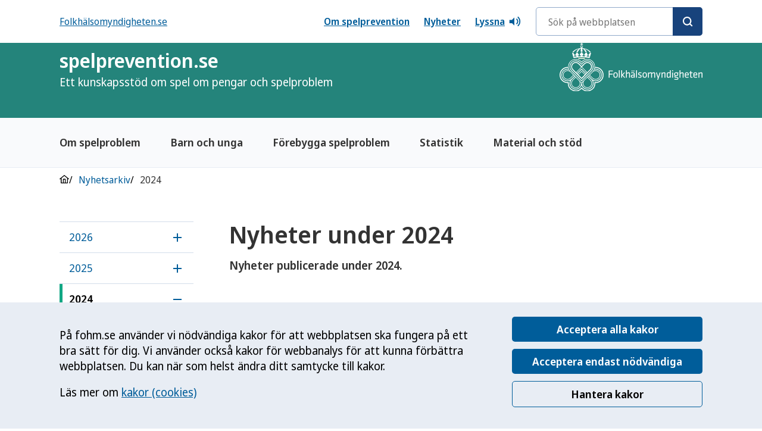

--- FILE ---
content_type: text/html; charset=utf-8
request_url: https://www.folkhalsomyndigheten.se/spelprevention/nyhetsarkiv/2024/
body_size: 10564
content:


<!DOCTYPE html>
<html lang="sv">
<head>
    <title>Nyheter under 2024 - spelprevention.se</title><meta charset="utf-8"/><meta name="viewport" content="width=device-width, initial-scale=1" />
<meta name="pageid" content="129635" />
<meta name="pagetype" content="NewsArchivePage" />
<meta name="description" content="Nyheter publicerade under 2024." />
<meta property="og:description" content="Nyheter publicerade under 2024." />
<meta property="og:pagetype" content="NewsArchivePage" />
<meta property="og:type" content="article" />
<meta property="og:url" content="https://www.folkhalsomyndigheten.se/spelprevention/nyhetsarkiv/2024/" />
<meta property="og:image" content="https://www.folkhalsomyndigheten.se/mainweb/dist/images/share.png" />
<meta name="google-site-verification" content="RuQQX1IUH0adoizeswjcNOpDYDk31OcYuLM5oNxNDPg" />
<link href="https://www.folkhalsomyndigheten.se/spelprevention/nyhetsarkiv/2024/" rel="canonical" />
    <link rel="stylesheet" href="/Mainweb/dist/main.BmdEv3LY.css" nonce="L0pIgTn1SS7shlS0tgow4ZCYbRt/v51dW8tc3XLEd0Q=" />
    <link rel="stylesheet" media="print" href="/Mainweb/dist/print.DsW7A0E3.css" nonce="L0pIgTn1SS7shlS0tgow4ZCYbRt/v51dW8tc3XLEd0Q=" />
    <script id="Cookiebot" src="https://consent.cookiebot.com/uc.js" data-culture="sv" data-cbid="68414d2b-7cf3-4a24-9f87-f21e661abd48" data-blockingmode="auto" nonce="L0pIgTn1SS7shlS0tgow4ZCYbRt/v51dW8tc3XLEd0Q="></script>
    
    <!-- RekAI -->
    
<script data-cookieconsent="statistics" data-useconsent="true" defer src="https://static.rekai.se/5bd63f3a.js" nonce="L0pIgTn1SS7shlS0tgow4ZCYbRt/v51dW8tc3XLEd0Q="></script>
<script data-cookieconsent="statistics" src="https://static.rekai.se/addon/v3/rekai_autocomplete.min.js" nonce="L0pIgTn1SS7shlS0tgow4ZCYbRt/v51dW8tc3XLEd0Q="></script>
 
    <!-- End RekAI -->

    <link rel="shortcut icon" href="/mainweb/dist/images/dw-favicon.ico" type="image/ico" />
        
    <!-- Extellio Tag Manager -->
    
<script data-cookieconsent="statistics" async id="ExtellioTagManager" nonce="L0pIgTn1SS7shlS0tgow4ZCYbRt/v51dW8tc3XLEd0Q=">
    var _mtm = window._mtm = window._mtm || [];
    _mtm.push({ 'mtm.startTime': (new Date().getTime()), 'event': 'mtm.Start' });

    function extellioCookieBotConsent(e) {
        if (Cookiebot.consent.statistics) {
            var d = document,
                g = d.createElement('script'),
                s = d.getElementsByTagName('script')[0];

            g.async = true;
            g.src = 'https://m.extellio.com/js/container_iYmZShdE.js';
            s.parentNode.insertBefore(g, s);

            g.onload = async function () {
                try {
                    // Wait for Extellio to initialize
                    await waitForExtellio();

                    window.extellio_actions.push(['rememberCookieConsentGiven']);
                } catch (error) {
                    console.error('Extellio failed to initialize:', error);
                }
            };
        } else {
            if (window.extellio && window.extellio_actions) {
                window.extellio_actions.push(['forgetCookieConsentGiven']);
            }
        }
    }

    async function waitForExtellio(maxRetries = 15, interval = 100) {
        let retries = 0;
        while (retries < maxRetries) {
            if (window.extellio && window.extellio_actions) {
                return;
            }
            await new Promise(resolve => setTimeout(resolve, interval));
            retries++;
        }
        throw new Error('Extellio did not initialize in time');
    }

    window.addEventListener('CookiebotOnAccept', extellioCookieBotConsent);
    window.addEventListener('CookiebotOnDecline', extellioCookieBotConsent);
</script>
    <!-- End Extellio Tag Manager -->
</head>
<body class="no-js dw theme-green">
    <nav class="focus-nav" aria-label="Hoppa till innehåll">
        <a href="#main" class="focus-nav__link">Hoppa till inneh&#xE5;ll</a>
    </nav>
    

<nav class="navbar h-hidden-large-up" aria-label="Navigeringsfält">
    <figure class="navbar__logo">
        <img src="/mainweb/dist/images/fohm-mobile-logo.svg" alt="Folkhälsomyndighetens logotyp" />
    </figure>
    <a class="navbar__logo navbar__logo--desktop" href="/" aria-label="Till startsidan, Folkhälsomyndigheten">
        <svg class="icon" aria-hidden="true"><use xlink:href="/Mainweb/dist/sprite.symbol.CxmZ_K63.svg#branding-symbol"></use></svg>
    </a>
    <div class="navbar__content">
        
        <button id="navbar-menu-toggle" aria-controls="navbar-flyout" aria-haspopup="true" aria-expanded="false" class="menu-toggle menu-toggle--light navbar__menu-toggle">
            <svg class="icon menu-toggle__icon menu-toggle__icon--open" aria-hidden="true"><use xlink:href="/Mainweb/dist/sprite.symbol.CxmZ_K63.svg#cross"></use></svg>
            <span class="menu-toggle__label menu-toggle__label--open">St&#xE4;ng</span>
        </button>
    </div>
</nav>
<div id="navbar-flyout" class="flyout flyout--hidden-xxl">
    <div class="navbar__inner">
        <nav class="menu" aria-label="Huvudmeny">
            




<ul class="menu__list menu__list--level-1">
            <li class="menu__item  ">
            <div class="menu__item-content">
                <a class="menu__link" href="/spelprevention/om-spelproblem/" >Om spelproblem</a>
                    <button class="menu__item-toggle" aria-expanded="false"
                    data-aria-controls="mobilemenu-content-50761"
                    data-submenu-endpoint="loadnavigationfragment?id=50761&amp;level=2"
                    data-expanded-false-label="Öppna undermeny för Om spelproblem"
                    data-expanded-true-label="Stäng undermeny för Om spelproblem">
                        <svg class="icon menu__item-toggle-icon menu__item-toggle-icon--plus">
                            <use xlink:href="/Mainweb/dist/sprite.symbol.CxmZ_K63.svg#plus"></use>
                        </svg>
                        <svg class="icon menu__item-toggle-icon menu__item-toggle-icon--minus">
                            <use xlink:href="/Mainweb/dist/sprite.symbol.CxmZ_K63.svg#minus"></use>
                        </svg>
                        <span class="h-visually-hidden menu__item-toggle-expanded-label">Öppna undermeny för Om spelproblem</span>
                    </button>
            </div>
        </li>
        <li class="menu__item  ">
            <div class="menu__item-content">
                <a class="menu__link" href="/spelprevention/barn-och-unga-och-spel-om-pengar-och-spelproblem/" >Barn och unga</a>
                    <button class="menu__item-toggle" aria-expanded="false"
                    data-aria-controls="mobilemenu-content-50774"
                    data-submenu-endpoint="loadnavigationfragment?id=50774&amp;level=2"
                    data-expanded-false-label="Öppna undermeny för Barn och unga"
                    data-expanded-true-label="Stäng undermeny för Barn och unga">
                        <svg class="icon menu__item-toggle-icon menu__item-toggle-icon--plus">
                            <use xlink:href="/Mainweb/dist/sprite.symbol.CxmZ_K63.svg#plus"></use>
                        </svg>
                        <svg class="icon menu__item-toggle-icon menu__item-toggle-icon--minus">
                            <use xlink:href="/Mainweb/dist/sprite.symbol.CxmZ_K63.svg#minus"></use>
                        </svg>
                        <span class="h-visually-hidden menu__item-toggle-expanded-label">Öppna undermeny för Barn och unga</span>
                    </button>
            </div>
        </li>
        <li class="menu__item  ">
            <div class="menu__item-content">
                <a class="menu__link" href="/spelprevention/forebygga-spelproblem/" >F&#xF6;rebygga spelproblem</a>
                    <button class="menu__item-toggle" aria-expanded="false"
                    data-aria-controls="mobilemenu-content-50781"
                    data-submenu-endpoint="loadnavigationfragment?id=50781&amp;level=2"
                    data-expanded-false-label="Öppna undermeny för F&#xF6;rebygga spelproblem"
                    data-expanded-true-label="Stäng undermeny för F&#xF6;rebygga spelproblem">
                        <svg class="icon menu__item-toggle-icon menu__item-toggle-icon--plus">
                            <use xlink:href="/Mainweb/dist/sprite.symbol.CxmZ_K63.svg#plus"></use>
                        </svg>
                        <svg class="icon menu__item-toggle-icon menu__item-toggle-icon--minus">
                            <use xlink:href="/Mainweb/dist/sprite.symbol.CxmZ_K63.svg#minus"></use>
                        </svg>
                        <span class="h-visually-hidden menu__item-toggle-expanded-label">Öppna undermeny för F&#xF6;rebygga spelproblem</span>
                    </button>
            </div>
        </li>
        <li class="menu__item  ">
            <div class="menu__item-content">
                <a class="menu__link" href="/spelprevention/statistik/" >Statistik</a>
                    <button class="menu__item-toggle" aria-expanded="false"
                    data-aria-controls="mobilemenu-content-50796"
                    data-submenu-endpoint="loadnavigationfragment?id=50796&amp;level=2"
                    data-expanded-false-label="Öppna undermeny för Statistik"
                    data-expanded-true-label="Stäng undermeny för Statistik">
                        <svg class="icon menu__item-toggle-icon menu__item-toggle-icon--plus">
                            <use xlink:href="/Mainweb/dist/sprite.symbol.CxmZ_K63.svg#plus"></use>
                        </svg>
                        <svg class="icon menu__item-toggle-icon menu__item-toggle-icon--minus">
                            <use xlink:href="/Mainweb/dist/sprite.symbol.CxmZ_K63.svg#minus"></use>
                        </svg>
                        <span class="h-visually-hidden menu__item-toggle-expanded-label">Öppna undermeny för Statistik</span>
                    </button>
            </div>
        </li>
        <li class="menu__item  ">
            <div class="menu__item-content">
                <a class="menu__link" href="/spelprevention/material-och-stod/" >Material och st&#xF6;d</a>
                    <button class="menu__item-toggle" aria-expanded="false"
                    data-aria-controls="mobilemenu-content-50818"
                    data-submenu-endpoint="loadnavigationfragment?id=50818&amp;level=2"
                    data-expanded-false-label="Öppna undermeny för Material och st&#xF6;d"
                    data-expanded-true-label="Stäng undermeny för Material och st&#xF6;d">
                        <svg class="icon menu__item-toggle-icon menu__item-toggle-icon--plus">
                            <use xlink:href="/Mainweb/dist/sprite.symbol.CxmZ_K63.svg#plus"></use>
                        </svg>
                        <svg class="icon menu__item-toggle-icon menu__item-toggle-icon--minus">
                            <use xlink:href="/Mainweb/dist/sprite.symbol.CxmZ_K63.svg#minus"></use>
                        </svg>
                        <span class="h-visually-hidden menu__item-toggle-expanded-label">Öppna undermeny för Material och st&#xF6;d</span>
                    </button>
            </div>
        </li>
        <li class="menu__item  ">
            <div class="menu__item-content">
                <a class="menu__link" href="/spelprevention/om-spelpreventionen/" >Om spelprevention</a>
                    <button class="menu__item-toggle" aria-expanded="false"
                    data-aria-controls="mobilemenu-content-50759"
                    data-submenu-endpoint="loadnavigationfragment?id=50759&amp;level=2"
                    data-expanded-false-label="Öppna undermeny för Om spelprevention"
                    data-expanded-true-label="Stäng undermeny för Om spelprevention">
                        <svg class="icon menu__item-toggle-icon menu__item-toggle-icon--plus">
                            <use xlink:href="/Mainweb/dist/sprite.symbol.CxmZ_K63.svg#plus"></use>
                        </svg>
                        <svg class="icon menu__item-toggle-icon menu__item-toggle-icon--minus">
                            <use xlink:href="/Mainweb/dist/sprite.symbol.CxmZ_K63.svg#minus"></use>
                        </svg>
                        <span class="h-visually-hidden menu__item-toggle-expanded-label">Öppna undermeny för Om spelprevention</span>
                    </button>
            </div>
        </li>
        <li class="menu__item  menu__item--expanded">
            <div class="menu__item-content">
                <a class="menu__link" href="/spelprevention/nyhetsarkiv/" >Nyhetsarkiv</a>
                    <button class="menu__item-toggle" aria-expanded="true"
                    data-aria-controls="mobilemenu-content-51880"
                    data-submenu-endpoint="loadnavigationfragment?id=51880&amp;level=2"
                    data-expanded-false-label="Öppna undermeny för Nyhetsarkiv"
                    data-expanded-true-label="Stäng undermeny för Nyhetsarkiv">
                        <svg class="icon menu__item-toggle-icon menu__item-toggle-icon--plus">
                            <use xlink:href="/Mainweb/dist/sprite.symbol.CxmZ_K63.svg#plus"></use>
                        </svg>
                        <svg class="icon menu__item-toggle-icon menu__item-toggle-icon--minus">
                            <use xlink:href="/Mainweb/dist/sprite.symbol.CxmZ_K63.svg#minus"></use>
                        </svg>
                        <span class="h-visually-hidden menu__item-toggle-expanded-label">Öppna undermeny för Nyhetsarkiv</span>
                    </button>
            </div>
                <div class="menu__list-wrapper menu__list-wrapper--visible" id="mobilemenu-content-51880">
                    <ul class="menu__list menu__list--level-2">
                                <li class="menu__item  ">
            <div class="menu__item-content">
                <a class="menu__link" href="/spelprevention/nyhetsarkiv/2026/" >2026</a>
                    <button class="menu__item-toggle" aria-expanded="false"
                    data-aria-controls="mobilemenu-content-151552"
                    data-submenu-endpoint="loadnavigationfragment?id=151552&amp;level=3"
                    data-expanded-false-label="Öppna undermeny för 2026"
                    data-expanded-true-label="Stäng undermeny för 2026">
                        <svg class="icon menu__item-toggle-icon menu__item-toggle-icon--plus">
                            <use xlink:href="/Mainweb/dist/sprite.symbol.CxmZ_K63.svg#plus"></use>
                        </svg>
                        <svg class="icon menu__item-toggle-icon menu__item-toggle-icon--minus">
                            <use xlink:href="/Mainweb/dist/sprite.symbol.CxmZ_K63.svg#minus"></use>
                        </svg>
                        <span class="h-visually-hidden menu__item-toggle-expanded-label">Öppna undermeny för 2026</span>
                    </button>
            </div>
        </li>
        <li class="menu__item  ">
            <div class="menu__item-content">
                <a class="menu__link" href="/spelprevention/nyhetsarkiv/2025/" >2025</a>
                    <button class="menu__item-toggle" aria-expanded="false"
                    data-aria-controls="mobilemenu-content-140852"
                    data-submenu-endpoint="loadnavigationfragment?id=140852&amp;level=3"
                    data-expanded-false-label="Öppna undermeny för 2025"
                    data-expanded-true-label="Stäng undermeny för 2025">
                        <svg class="icon menu__item-toggle-icon menu__item-toggle-icon--plus">
                            <use xlink:href="/Mainweb/dist/sprite.symbol.CxmZ_K63.svg#plus"></use>
                        </svg>
                        <svg class="icon menu__item-toggle-icon menu__item-toggle-icon--minus">
                            <use xlink:href="/Mainweb/dist/sprite.symbol.CxmZ_K63.svg#minus"></use>
                        </svg>
                        <span class="h-visually-hidden menu__item-toggle-expanded-label">Öppna undermeny för 2025</span>
                    </button>
            </div>
        </li>
        <li class="menu__item menu__item--active menu__item--expanded">
            <div class="menu__item-content">
                <a class="menu__link" href="/spelprevention/nyhetsarkiv/2024/" aria-current="page">2024</a>
                    <button class="menu__item-toggle" aria-expanded="true"
                    data-aria-controls="mobilemenu-content-129635"
                    data-submenu-endpoint="loadnavigationfragment?id=129635&amp;level=3"
                    data-expanded-false-label="Öppna undermeny för 2024"
                    data-expanded-true-label="Stäng undermeny för 2024">
                        <svg class="icon menu__item-toggle-icon menu__item-toggle-icon--plus">
                            <use xlink:href="/Mainweb/dist/sprite.symbol.CxmZ_K63.svg#plus"></use>
                        </svg>
                        <svg class="icon menu__item-toggle-icon menu__item-toggle-icon--minus">
                            <use xlink:href="/Mainweb/dist/sprite.symbol.CxmZ_K63.svg#minus"></use>
                        </svg>
                        <span class="h-visually-hidden menu__item-toggle-expanded-label">Öppna undermeny för 2024</span>
                    </button>
            </div>
                <div class="menu__list-wrapper menu__list-wrapper--visible" id="mobilemenu-content-129635">
                    <ul class="menu__list menu__list--level-3">
                                <li class="menu__item  ">
            <div class="menu__item-content">
                <a class="menu__link" href="/spelprevention/nyhetsarkiv/2024/spela-inte-bort-dem-du-alskar/" >&#x201D;Spela inte bort dem du &#xE4;lskar&#x201D;</a>
            </div>
        </li>
        <li class="menu__item  ">
            <div class="menu__item-content">
                <a class="menu__link" href="/spelprevention/nyhetsarkiv/2024/spel-om-pengar-fortsatter-att-oka-bland-unga/" >Spel om pengar forts&#xE4;tter att &#xF6;ka bland unga</a>
            </div>
        </li>
        <li class="menu__item  ">
            <div class="menu__item-content">
                <a class="menu__link" href="/spelprevention/nyhetsarkiv/2024/inga-storre-skillnader-i-riskabelt-spelande-2024/" >Inga st&#xF6;rre skillnader i riskabelt spelande 2024</a>
            </div>
        </li>
        <li class="menu__item  ">
            <div class="menu__item-content">
                <a class="menu__link" href="/spelprevention/nyhetsarkiv/2024/riksrevisionen-efterfragar-effektivare-tillsyn-av-spelmarknaden/" >Riksrevisionen efterfr&#xE5;gar effektivare tillsyn av spelmarknaden</a>
            </div>
        </li>
        <li class="menu__item  ">
            <div class="menu__item-content">
                <a class="menu__link" href="/spelprevention/nyhetsarkiv/2024/kollaspelet-ny-webbplats-informerar-om-dataspel/" >&#x201D;Kollaspelet&#x201D; &#x2013; ny webbplats informerar om dataspel</a>
            </div>
        </li>
        <li class="menu__item  ">
            <div class="menu__item-content">
                <a class="menu__link" href="/spelprevention/nyhetsarkiv/2024/tidig-upptackt-av-spelproblem-efterfragas-i-utvardering/" >Tidig uppt&#xE4;ckt av spelproblem efterfr&#xE5;gas i utv&#xE4;rdering</a>
            </div>
        </li>
        <li class="menu__item  ">
            <div class="menu__item-content">
                <a class="menu__link" href="/spelprevention/nyhetsarkiv/2024/att-forebygga-spelproblem-ar-en-viktig-del-av-det-sucidpreventiva-arbetet/" >Att f&#xF6;rebygga spelproblem &#xE4;r en viktig del av det sucidpreventiva arbetet</a>
            </div>
        </li>
        <li class="menu__item  ">
            <div class="menu__item-content">
                <a class="menu__link" href="/spelprevention/nyhetsarkiv/2024/hjalp-oss-utveckla-spelprevention.se" >Hj&#xE4;lp oss utveckla spelprevention.se</a>
            </div>
        </li>
        <li class="menu__item  ">
            <div class="menu__item-content">
                <a class="menu__link" href="/spelprevention/nyhetsarkiv/2024/uppdaterad-kunskap-om-spelforebyggande-metoder/" >Uppdaterad kunskap om spelf&#xF6;rebyggande metoder</a>
            </div>
        </li>
        <li class="menu__item  ">
            <div class="menu__item-content">
                <a class="menu__link" href="/spelprevention/nyhetsarkiv/2024/kunskap-om-relationer-pa-webbinarium-och-ny-webbsida/" >Kunskap om relationer p&#xE5; webbinarium och ny webbsida</a>
            </div>
        </li>

                    </ul>
                </div>
        </li>

                    </ul>
                </div>
        </li>
        <li class="menu__item  ">
            <div class="menu__item-content">
                <a class="menu__link" href="/spelprevention/webbplatsens-referenser/" >Webbplatsens referenser</a>
            </div>
        </li>
        <li class="menu__item  ">
            <div class="menu__item-content">
                <a class="menu__link" href="/spelprevention/sok/" >S&#xF6;k</a>
            </div>
        </li>

</ul>
            <div class="flex flex-col h-margin-top-24 h-padding-x-16 h-padding-y-24 h-border-top-1 h-border-top-solid h-border-color-blue-20">
                    <div class="h-margin-bottom-24">
                        <form action="/spelprevention/sok/" method="GET" role="search" aria-label="S&#xF6;k p&#xE5; webbplatsen">
                            <div class="form-element">
                                <label for="page-search-tablet" class="form-element__label h-visually-hidden">S&#xF6;kord</label>
                                <div class="input input--search">
                                    <input type="search" id="page-search-tablet" class="input__input" placeholder="S&#xF6;k p&#xE5; webbplatsen">
                                    <button type="submit" class="input__submit-btn" aria-label="S&#xF6;k"></button>
                                </div>
                            </div>
                        </form>
                    </div>
                        <a href="/spelprevention/om-spelpreventionen/" class="link small h-font-weight-bold h-margin-bottom-24">
                            Om spelprevention
                        </a>
                        <a href="/spelprevention/nyhetsarkiv/" class="link small h-font-weight-bold h-margin-bottom-24">
                            Nyheter
                        </a>

                

<a href="//app-eu.readspeaker.com/cgi-bin/rsent?customerid=11438&amp;lang=sv_se&amp;readclass=rs-listen&amp;url=https://www.folkhalsomyndigheten.se/spelprevention/nyhetsarkiv/2024/"
   class="link link--small link--with-icon link--with-icon-right h-font-weight-bold read-speaker rs_preserve rs_skip rs_fohmplaybtn rs_docreader ">
    Lyssna
    <svg class="icon" aria-hidden="true"><use xlink:href="/Mainweb/dist/sprite.symbol.CxmZ_K63.svg#listen"></use></svg>
</a>


            </div>
        </nav>
    </div>
</div>


    <div class="page page--dw">
        <header class="dw-header">
            

<div class="dw-header__inner">
    <div class="dw-header__toolbar">
        <div class="dw-header__toolbar-inner">
                    <a href="/" class="link">Folkhälsomyndigheten.se</a>
           
            <div class="dw-header__toolbar-utils">
                <div class="flex">
                            <a href="/spelprevention/om-spelpreventionen/" class="link h-font-weight-bold h-margin-right-24">
                                Om spelprevention
                            </a>
                            <a href="/spelprevention/nyhetsarkiv/" class="link h-font-weight-bold h-margin-right-24">
                                Nyheter
                            </a>

                    

<a href="//app-eu.readspeaker.com/cgi-bin/rsent?customerid=11438&amp;lang=sv_se&amp;readclass=rs-listen&amp;url=https://www.folkhalsomyndigheten.se/spelprevention/nyhetsarkiv/2024/"
   class="link  link--with-icon link--with-icon-right h-font-weight-bold read-speaker rs_preserve rs_skip rs_fohmplaybtn rs_docreader ">
    Lyssna
    <svg class="icon" aria-hidden="true"><use xlink:href="/Mainweb/dist/sprite.symbol.CxmZ_K63.svg#listen"></use></svg>
</a>


               </div>
                   
                    <form action="/spelprevention/sok/" method="GET" role="search" aria-label="S&#xF6;k p&#xE5; webbplatsen">
                        <div class="form-element">
                            <label for="page-search-dw" class="form-element__label h-visually-hidden">S&#xF6;kord</label>
                            <div class="input input--search input--theme-default">
                                <input class="input__input" type="search" id="page-search-dw" name="query" placeholder="S&#xF6;k p&#xE5; webbplatsen">
                                <button type="submit" class="input__submit-btn" aria-label="S&#xF6;k"></button>
                            </div>
                        </div>
                    </form>
            </div>
             <button aria-controls="navbar-menu-toggle" id="header-menu-toggle" aria-haspopup="true" aria-expanded="false" class="menu-toggle menu-toggle--dark dw-header__menu-toggle h-hidden-large-up">
                <svg class="icon menu-toggle__icon menu-toggle__icon--closed" aria-hidden="true"><use xlink:href="/Mainweb/dist/sprite.symbol.CxmZ_K63.svg#hamburger"></use></svg>
                <span class="menu-toggle__label menu-toggle__label--closed">Meny</span>
            </button>
        </div>
    </div>
    <div class="dw-header__banner">
        <div class="dw-header__banner-inner">
            <div class="dw-header__banner-content">
                <a href="/spelprevention/" class="dw-header__title"> 
                    spelprevention.se
                        <span class="dw-header__subtitle">Ett kunskapsst&#xF6;d om spel om pengar och spelproblem</span>
                </a>
                    <a href="/" aria-label="Gå till startsidan, Folkhälsomyndighetens logotyp" class="dw-header__logo h-hidden-large-down">
                        <picture><img alt="" src="/mainweb/dist/images/logo-white.svg"></picture>
                    </a>
            </div>
        </div>
    </div>
</div>
        </header>
        <nav class="dw-navbar h-hidden-large-down" aria-label="Navigeringsfält">
            


<div class="dw-navbar__inner">
    <ul class="dw-navbar__list dw-navbar__list-justify-start">
                <li class="dw-navbar__list-item ">
            <a href="/spelprevention/om-spelproblem/" class="dw-navbar__link">Om spelproblem</a>
        </li>
        <li class="dw-navbar__list-item ">
            <a href="/spelprevention/barn-och-unga-och-spel-om-pengar-och-spelproblem/" class="dw-navbar__link">Barn och unga</a>
        </li>
        <li class="dw-navbar__list-item ">
            <a href="/spelprevention/forebygga-spelproblem/" class="dw-navbar__link">F&#xF6;rebygga spelproblem</a>
        </li>
        <li class="dw-navbar__list-item ">
            <a href="/spelprevention/statistik/" class="dw-navbar__link">Statistik</a>
        </li>
        <li class="dw-navbar__list-item ">
            <a href="/spelprevention/material-och-stod/" class="dw-navbar__link">Material och st&#xF6;d</a>
        </li>

    </ul>
</div>
        </nav>
        


<div class="grid-container">
	<div class="grid-container__padding">
		<div class="flex flex-col flex-row-medium-up flex-justify-space-between">


<nav class="breadcrumbs-container" aria-label="Brödsmulor">
    <ol class="breadcrumbs">
        <li class="breadcrumbs__item breadcrumbs__item--home">
            <svg class="icon breadcrumbs__icon" aria-hidden="true"><use xlink:href="/Mainweb/dist/sprite.symbol.CxmZ_K63.svg#home"></use></svg>
        </li>
            <li class="breadcrumbs__item breadcrumbs__item--toggle">
                <button class="breadcrumbs__item--toggle__button js-breadcrumbs-toggler" title="Toggle breadcrumbs" aria-controls="breadcrumbs-collapsed-container" aria-expanded="false">
                    <svg class="breadcrumbs__item--toggle__icon" aria-hidden="true"><use xlink:href="/Mainweb/dist/sprite.symbol.CxmZ_K63.svg#dots-horizontal"></use></svg>
                </button>
            </li>
                <li class="breadcrumbs__item">
                    <a class="breadcrumbs__link" href="/spelprevention/nyhetsarkiv/">Nyhetsarkiv</a>
                </li>
            <li class="breadcrumbs__item breadcrumbs__item--current">
                <span class="breadcrumbs__text">2024</span>
            </li>
    </ol>
    <div class="breadcrumbs--collapsed__container" id="breadcrumbs-collapsed-container">
        <ol class="breadcrumbs breadcrumbs--collapsed">
                <li>
                    <a class="breadcrumbs__link" href="/spelprevention/nyhetsarkiv/">Nyhetsarkiv</a>
                </li>
        </ol>
    </div>
</nav>
		</div>
	</div>
</div>

        <main class="main">
                <div class="grid-container">
                    <div class="grid-container__padding">
                        <div class=" h-margin-bottom-24">
    <div id="readspeaker" class="rs_preserve rs_skip rs_addtools rs_splitbutton rs_exp rs_fohm rs_fohmhidden ">
        <button type="button" class="rsbtn_tooltoggle" title="Open/close toolbar" style="display:none" aria-expanded="false" data-rs-container="readspeaker" data-rsevent-id="rs_939935" accesskey="1">
            <i class="rsicn rsicn-arrow-down" aria-hidden="true"></i>
            <span class="rsbtn_btnlabel" style="width: 0px; height: 0px;">webReader toolbar</span>
        </button>
    </div>
</div>

                            <div class="grid">
                                <div class="col-3 h-hidden-large-down">
                                    


<nav class="menu menu--on-page">
	




<ul class="menu__list menu__list--level-1">
            <li class="menu__item  ">
            <div class="menu__item-content">
                <a class="menu__link" href="/spelprevention/nyhetsarkiv/2026/" >2026</a>
                    <button class="menu__item-toggle" aria-expanded="false"
                    data-aria-controls="submenu-content-151552"
                    data-submenu-endpoint="loadnavigationfragment?id=151552&amp;level=2"
                    data-expanded-false-label="Öppna undermeny för 2026"
                    data-expanded-true-label="Stäng undermeny för 2026">
                        <svg class="icon menu__item-toggle-icon menu__item-toggle-icon--plus">
                            <use xlink:href="/Mainweb/dist/sprite.symbol.CxmZ_K63.svg#plus"></use>
                        </svg>
                        <svg class="icon menu__item-toggle-icon menu__item-toggle-icon--minus">
                            <use xlink:href="/Mainweb/dist/sprite.symbol.CxmZ_K63.svg#minus"></use>
                        </svg>
                        <span class="h-visually-hidden menu__item-toggle-expanded-label">Öppna undermeny för 2026</span>
                    </button>
            </div>
        </li>
        <li class="menu__item  ">
            <div class="menu__item-content">
                <a class="menu__link" href="/spelprevention/nyhetsarkiv/2025/" >2025</a>
                    <button class="menu__item-toggle" aria-expanded="false"
                    data-aria-controls="submenu-content-140852"
                    data-submenu-endpoint="loadnavigationfragment?id=140852&amp;level=2"
                    data-expanded-false-label="Öppna undermeny för 2025"
                    data-expanded-true-label="Stäng undermeny för 2025">
                        <svg class="icon menu__item-toggle-icon menu__item-toggle-icon--plus">
                            <use xlink:href="/Mainweb/dist/sprite.symbol.CxmZ_K63.svg#plus"></use>
                        </svg>
                        <svg class="icon menu__item-toggle-icon menu__item-toggle-icon--minus">
                            <use xlink:href="/Mainweb/dist/sprite.symbol.CxmZ_K63.svg#minus"></use>
                        </svg>
                        <span class="h-visually-hidden menu__item-toggle-expanded-label">Öppna undermeny för 2025</span>
                    </button>
            </div>
        </li>
        <li class="menu__item menu__item--active menu__item--expanded">
            <div class="menu__item-content">
                <a class="menu__link" href="/spelprevention/nyhetsarkiv/2024/" aria-current="page">2024</a>
                    <button class="menu__item-toggle" aria-expanded="true"
                    data-aria-controls="submenu-content-129635"
                    data-submenu-endpoint="loadnavigationfragment?id=129635&amp;level=2"
                    data-expanded-false-label="Öppna undermeny för 2024"
                    data-expanded-true-label="Stäng undermeny för 2024">
                        <svg class="icon menu__item-toggle-icon menu__item-toggle-icon--plus">
                            <use xlink:href="/Mainweb/dist/sprite.symbol.CxmZ_K63.svg#plus"></use>
                        </svg>
                        <svg class="icon menu__item-toggle-icon menu__item-toggle-icon--minus">
                            <use xlink:href="/Mainweb/dist/sprite.symbol.CxmZ_K63.svg#minus"></use>
                        </svg>
                        <span class="h-visually-hidden menu__item-toggle-expanded-label">Öppna undermeny för 2024</span>
                    </button>
            </div>
                <div class="menu__list-wrapper menu__list-wrapper--visible" id="submenu-content-129635">
                    <ul class="menu__list menu__list--level-2">
                                <li class="menu__item  ">
            <div class="menu__item-content">
                <a class="menu__link" href="/spelprevention/nyhetsarkiv/2024/spela-inte-bort-dem-du-alskar/" >&#x201D;Spela inte bort dem du &#xE4;lskar&#x201D;</a>
            </div>
        </li>
        <li class="menu__item  ">
            <div class="menu__item-content">
                <a class="menu__link" href="/spelprevention/nyhetsarkiv/2024/spel-om-pengar-fortsatter-att-oka-bland-unga/" >Spel om pengar forts&#xE4;tter att &#xF6;ka bland unga</a>
            </div>
        </li>
        <li class="menu__item  ">
            <div class="menu__item-content">
                <a class="menu__link" href="/spelprevention/nyhetsarkiv/2024/inga-storre-skillnader-i-riskabelt-spelande-2024/" >Inga st&#xF6;rre skillnader i riskabelt spelande 2024</a>
            </div>
        </li>
        <li class="menu__item  ">
            <div class="menu__item-content">
                <a class="menu__link" href="/spelprevention/nyhetsarkiv/2024/riksrevisionen-efterfragar-effektivare-tillsyn-av-spelmarknaden/" >Riksrevisionen efterfr&#xE5;gar effektivare tillsyn av spelmarknaden</a>
            </div>
        </li>
        <li class="menu__item  ">
            <div class="menu__item-content">
                <a class="menu__link" href="/spelprevention/nyhetsarkiv/2024/kollaspelet-ny-webbplats-informerar-om-dataspel/" >&#x201D;Kollaspelet&#x201D; &#x2013; ny webbplats informerar om dataspel</a>
            </div>
        </li>
        <li class="menu__item  ">
            <div class="menu__item-content">
                <a class="menu__link" href="/spelprevention/nyhetsarkiv/2024/tidig-upptackt-av-spelproblem-efterfragas-i-utvardering/" >Tidig uppt&#xE4;ckt av spelproblem efterfr&#xE5;gas i utv&#xE4;rdering</a>
            </div>
        </li>
        <li class="menu__item  ">
            <div class="menu__item-content">
                <a class="menu__link" href="/spelprevention/nyhetsarkiv/2024/att-forebygga-spelproblem-ar-en-viktig-del-av-det-sucidpreventiva-arbetet/" >Att f&#xF6;rebygga spelproblem &#xE4;r en viktig del av det sucidpreventiva arbetet</a>
            </div>
        </li>
        <li class="menu__item  ">
            <div class="menu__item-content">
                <a class="menu__link" href="/spelprevention/nyhetsarkiv/2024/hjalp-oss-utveckla-spelprevention.se" >Hj&#xE4;lp oss utveckla spelprevention.se</a>
            </div>
        </li>
        <li class="menu__item  ">
            <div class="menu__item-content">
                <a class="menu__link" href="/spelprevention/nyhetsarkiv/2024/uppdaterad-kunskap-om-spelforebyggande-metoder/" >Uppdaterad kunskap om spelf&#xF6;rebyggande metoder</a>
            </div>
        </li>
        <li class="menu__item  ">
            <div class="menu__item-content">
                <a class="menu__link" href="/spelprevention/nyhetsarkiv/2024/kunskap-om-relationer-pa-webbinarium-och-ny-webbsida/" >Kunskap om relationer p&#xE5; webbinarium och ny webbsida</a>
            </div>
        </li>

                    </ul>
                </div>
        </li>

</ul>
</nav>
                                </div>
                                <div class="col-12 col-large-9 rs-listen">
                                    <div class="h-readable-line h-margin-bottom-60">
                                        


<section class="page__intro">
    <h1>Nyheter under 2024</h1>
    <div class="page__ingress">
        
<p>Nyheter publicerade under 2024.</p>
    </div>   
</section>
<section>
    <div class="rte">
        

    </div>
</section>


                                        

<section class="h-margin-bottom-60">
    <div class="page-listing page-listing--last-child-border">
        <ul class="page-listing__list">
             <li class="page-listing__item">
                <div class="flex flex-align-start flex-gap-40">
                    <div class="flex flex-col flex-1 page-listing__content">
                        <a class="headline--linked" href="/spelprevention/nyhetsarkiv/2024/spela-inte-bort-dem-du-alskar/" data-link-source="NewsArchivePage">
                            <h2 class="headline-6">&#x201D;Spela inte bort dem du &#xE4;lskar&#x201D;</h2>
                        </a>
                        <div class="flex h-margin-bottom-16">
                            <div class="tag">
                                <span class="tag__label">Publicerad </span>
                                    <time datetime="2024-12-19">19 december 2024</time>
                            </div>
                        </div>
                        <p class="h-line-clamp-3 h-margin-bottom-0">
                            Kampanjen &rdquo;Spela inte bort dem du &auml;lskar&rdquo; vill uppm&auml;rksamma olika problem som spel om pengar kan leda till. Det kan handla om beroende, ekonomiska problem eller sv&aring;righeter f&ouml;r n&auml;rst&aring;ende. Ett annat budskap…
                        </p>
                    </div>
                </div>
            </li>
             <li class="page-listing__item">
                <div class="flex flex-align-start flex-gap-40">
                    <div class="flex flex-col flex-1 page-listing__content">
                        <a class="headline--linked" href="/spelprevention/nyhetsarkiv/2024/spel-om-pengar-fortsatter-att-oka-bland-unga/" data-link-source="NewsArchivePage">
                            <h2 class="headline-6">Spel om pengar forts&#xE4;tter att &#xF6;ka bland unga</h2>
                        </a>
                        <div class="flex h-margin-bottom-16">
                            <div class="tag">
                                <span class="tag__label">Publicerad </span>
                                    <time datetime="2024-12-03">3 december 2024</time>
                            </div>
                        </div>
                        <p class="h-line-clamp-3 h-margin-bottom-0">
                            B&aring;de spel om pengar generellt och det riskabla spelandet har fortsatt att &ouml;ka bland killar i &aring;rskurs 9 och &aring;rskurs 2 p&aring; gymnasiet. Det framg&aring;r av CAN:s nationella skolunders&ouml;kning 2024. Utvecklingen visar att det…
                        </p>
                    </div>
                </div>
            </li>
             <li class="page-listing__item">
                <div class="flex flex-align-start flex-gap-40">
                    <div class="flex flex-col flex-1 page-listing__content">
                        <a class="headline--linked" href="/spelprevention/nyhetsarkiv/2024/inga-storre-skillnader-i-riskabelt-spelande-2024/" data-link-source="NewsArchivePage">
                            <h2 class="headline-6">Inga st&#xF6;rre skillnader i riskabelt spelande 2024</h2>
                        </a>
                        <div class="flex h-margin-bottom-16">
                            <div class="tag">
                                <span class="tag__label">Publicerad </span>
                                    <time datetime="2024-11-25">25 november 2024</time>
                            </div>
                        </div>
                        <p class="h-line-clamp-3 h-margin-bottom-0">
                            Statistik fr&aring;n den Nationella folkh&auml;lsoenk&auml;ten f&ouml;r 2024 visar att andelen i befolkningen som har ett riskabelt spelande &auml;r p&aring; samma niv&aring; som f&ouml;reg&aring;ende m&auml;tning &aring;r 2022. Riskabelt spelande &auml;r…
                        </p>
                    </div>
                </div>
            </li>
             <li class="page-listing__item">
                <div class="flex flex-align-start flex-gap-40">
                    <div class="flex flex-col flex-1 page-listing__content">
                        <a class="headline--linked" href="/spelprevention/nyhetsarkiv/2024/riksrevisionen-efterfragar-effektivare-tillsyn-av-spelmarknaden/" data-link-source="NewsArchivePage">
                            <h2 class="headline-6">Riksrevisionen efterfr&#xE5;gar effektivare tillsyn av spelmarknaden</h2>
                        </a>
                        <div class="flex h-margin-bottom-16">
                            <div class="tag">
                                <span class="tag__label">Publicerad </span>
                                    <time datetime="2024-10-31">31 oktober 2024</time>
                            </div>
                        </div>
                        <p class="h-line-clamp-3 h-margin-bottom-0">
                            Riksrevisionen har granskat Spelinspektionens tillsyn av den svenska spelmarknaden. Slutsatsen &auml;r att Spelinspektionen b&ouml;r ut&ouml;ka antalet inspektioner och &auml;ven g&ouml;ra dem mer effektiva.
                        </p>
                    </div>
                </div>
            </li>
             <li class="page-listing__item">
                <div class="flex flex-align-start flex-gap-40">
                    <div class="flex flex-col flex-1 page-listing__content">
                        <a class="headline--linked" href="/spelprevention/nyhetsarkiv/2024/kollaspelet-ny-webbplats-informerar-om-dataspel/" data-link-source="NewsArchivePage">
                            <h2 class="headline-6">&#x201D;Kollaspelet&#x201D; &#x2013; ny webbplats informerar om dataspel</h2>
                        </a>
                        <div class="flex h-margin-bottom-16">
                            <div class="tag">
                                <span class="tag__label">Publicerad </span>
                                    <time datetime="2024-10-23">23 oktober 2024</time>
                            </div>
                        </div>
                        <p class="h-line-clamp-3 h-margin-bottom-0">
                            En ny webbplats, Kollaspelet.se, har lanserats f&ouml;r att &ouml;ka vuxnas kunskap om olika dataspel, inklusive fenomen som lootl&aring;dor och skins. Kollaspelet informerar &auml;ven om eventuella risker, och ska vara ett st&ouml;d till f&ouml;r&auml;ldrar…
                        </p>
                    </div>
                </div>
            </li>
             <li class="page-listing__item">
                <div class="flex flex-align-start flex-gap-40">
                    <div class="flex flex-col flex-1 page-listing__content">
                        <a class="headline--linked" href="/spelprevention/nyhetsarkiv/2024/tidig-upptackt-av-spelproblem-efterfragas-i-utvardering/" data-link-source="NewsArchivePage">
                            <h2 class="headline-6">Tidig uppt&#xE4;ckt av spelproblem efterfr&#xE5;gas i utv&#xE4;rdering</h2>
                        </a>
                        <div class="flex h-margin-bottom-16">
                            <div class="tag">
                                <span class="tag__label">Publicerad </span>
                                    <time datetime="2024-10-18">18 oktober 2024</time>
                            </div>
                        </div>
                        <p class="h-line-clamp-3 h-margin-bottom-0">
                            V&aring;rd och st&ouml;d till personer vid skadligt bruk och beroende av alkohol, narkotika eller spel, varierar mycket i landet. Det visar Socialstyrelsens nya utv&auml;rdering.
                        </p>
                    </div>
                </div>
            </li>
             <li class="page-listing__item">
                <div class="flex flex-align-start flex-gap-40">
                    <div class="flex flex-col flex-1 page-listing__content">
                        <a class="headline--linked" href="/spelprevention/nyhetsarkiv/2024/att-forebygga-spelproblem-ar-en-viktig-del-av-det-sucidpreventiva-arbetet/" data-link-source="NewsArchivePage">
                            <h2 class="headline-6">Att f&#xF6;rebygga spelproblem &#xE4;r en viktig del av det sucidpreventiva arbetet</h2>
                        </a>
                        <div class="flex h-margin-bottom-16">
                            <div class="tag">
                                <span class="tag__label">Publicerad </span>
                                    <time datetime="2024-09-19">19 september 2024</time>
                            </div>
                        </div>
                        <p class="h-line-clamp-3 h-margin-bottom-0">
                            Personer med spelproblem uppger oftare &auml;n andra att de n&aring;gon g&aring;ng haft suicidtankar eller gjort ett suicidf&ouml;rs&ouml;k. Det visar aktuell kunskap fr&aring;n vetenskapliga studier som sammanst&auml;llts i ett nytt faktablad fr&aring;n…
                        </p>
                    </div>
                </div>
            </li>
             <li class="page-listing__item">
                <div class="flex flex-align-start flex-gap-40">
                    <div class="flex flex-col flex-1 page-listing__content">
                        <a class="headline--linked" href="/spelprevention/nyhetsarkiv/2024/hjalp-oss-utveckla-spelprevention.se" data-link-source="NewsArchivePage">
                            <h2 class="headline-6">Hj&#xE4;lp oss utveckla spelprevention.se</h2>
                        </a>
                        <div class="flex h-margin-bottom-16">
                            <div class="tag">
                                <span class="tag__label">Publicerad </span>
                                    <time datetime="2024-09-05">5 september 2024</time>
                            </div>
                        </div>
                        <p class="h-line-clamp-3 h-margin-bottom-0">
                            Genom att besvara webbenk&auml;ten p&aring; spelprevention.se kan du bidra till att g&ouml;ra Folkh&auml;lsomyndighetens kunskapsst&ouml;d om spel om pengar &auml;nnu mer m&aring;lgruppsanpassat. Syftet med spelprevention.se &auml;r att ge m&aring;lgrupperna…
                        </p>
                    </div>
                </div>
            </li>
             <li class="page-listing__item">
                <div class="flex flex-align-start flex-gap-40">
                    <div class="flex flex-col flex-1 page-listing__content">
                        <a class="headline--linked" href="/spelprevention/nyhetsarkiv/2024/uppdaterad-kunskap-om-spelforebyggande-metoder/" data-link-source="NewsArchivePage">
                            <h2 class="headline-6">Uppdaterad kunskap om spelf&#xF6;rebyggande metoder</h2>
                        </a>
                        <div class="flex h-margin-bottom-16">
                            <div class="tag">
                                <span class="tag__label">Publicerad </span>
                                    <time datetime="2024-09-04">4 september 2024</time>
                            </div>
                        </div>
                        <p class="h-line-clamp-3 h-margin-bottom-0">
                            Folkh&auml;lsomyndigheten har med st&ouml;d av Statens beredning f&ouml;r medicinsk och social utv&auml;rdering (SBU) uppdaterat en tidigare systematisk &ouml;versikt av forskning kring olika spelf&ouml;rebyggande metoder. Trots att 17 nya studier inkluderades…
                        </p>
                    </div>
                </div>
            </li>
             <li class="page-listing__item">
                <div class="flex flex-align-start flex-gap-40">
                    <div class="flex flex-col flex-1 page-listing__content">
                        <a class="headline--linked" href="/spelprevention/nyhetsarkiv/2024/kunskap-om-relationer-pa-webbinarium-och-ny-webbsida/" data-link-source="NewsArchivePage">
                            <h2 class="headline-6">Kunskap om relationer p&#xE5; webbinarium och ny webbsida</h2>
                        </a>
                        <div class="flex h-margin-bottom-16">
                            <div class="tag">
                                <span class="tag__label">Publicerad </span>
                                    <time datetime="2024-09-02">2 september 2024</time>
                            </div>
                        </div>
                        <p class="h-line-clamp-3 h-margin-bottom-0">
                            Det finns tydliga samband mellan spelproblem och olika typer av relationsproblem. Folkh&auml;lsomyndigheten har tagit fram ett kunskapsst&ouml;d p&aring; spelprevention.se, som st&ouml;d till yrkesgrupper som m&ouml;ter personer med relationsproblem.
                        </p>
                    </div>
                </div>
            </li>
        </ul>
    </div>
</section>


                                        


                                    </div>
                                </div>
                            </div>
                    </div>
                </div>
        </main>
        <footer class="footer">
                
<div class="footer__inner">
    <div class="footer__content">
		<div class="grid">
			<div class="col-12 col-medium-6 col-large-4">
				<div class="footer__column">
						<h2 class="footer__heading">Kontakt</h2>
					
<p><a href="mailto:spelprevention@folkhalsomyndigheten.se">spelprevention@fohm.se</a></p>
<p>Telefon: <a href="tel:0102052000">010-205 20 00</a></p>
				</div>
			</div>
			<div class="col-12 col-medium-6 col-large-8">
				<div class="footer__column footer__column--right">
					<div class="footer__column">
						<h2 class="footer__heading">Om webbplatsen</h2>
						<ul class="footer__link-list footer__link-list--margin-top">
									<li class="footer__link-list-item">
										<svg class="icon footer__link-list-icon" aria-hidden="true"><use xlink:href="/Mainweb/dist/sprite.symbol.CxmZ_K63.svg#arrow-right"></use></svg>
										<a href="/om-folkhalsomyndigheten/om-webbplatsen/kakor/">Om kakor (cookies)</a>
									</li>
									<li class="footer__link-list-item">
										<svg class="icon footer__link-list-icon" aria-hidden="true"><use xlink:href="/Mainweb/dist/sprite.symbol.CxmZ_K63.svg#arrow-right"></use></svg>
										<a href="/om-folkhalsomyndigheten/om-webbplatsen/behandling-av-personuppgifter/">Behandling av personuppgifter</a>
									</li>
									<li class="footer__link-list-item">
										<svg class="icon footer__link-list-icon" aria-hidden="true"><use xlink:href="/Mainweb/dist/sprite.symbol.CxmZ_K63.svg#arrow-right"></use></svg>
										<a href="/spelprevention/webbplatsens-referenser/">Webbplatsens referenser</a>
									</li>
							<li class="footer__link-list-item">
								<svg class="icon footer__link-list-icon" aria-hidden="true"><use xlink:href="/Mainweb/dist/sprite.symbol.CxmZ_K63.svg#cookies"></use></svg>
								<button class="footer__link-list-button js-show-cookie-banner-details">Hantera kakor</button>
							</li>
						</ul>
					</div>
					<div>
							<h2 class="footer__heading">F&#xF6;lj spelprevention</h2>
					</div>
				</div>
			</div>
		</div>
	</div>
</div>
<div class="footer__bottom">
	<div class="footer__bottom-inner">
		<div class="footer__bottom-content">
			<p>Folkh&#xE4;lsomyndigheten &#xE4;r en nationell kunskapsmyndighet som arbetar f&#xF6;r en b&#xE4;ttre folkh&#xE4;lsa. Det g&#xF6;r myndigheten genom att utveckla och st&#xF6;dja samh&#xE4;llets arbete med att fr&#xE4;mja h&#xE4;lsa, f&#xF6;rebygga oh&#xE4;lsa och skydda mot h&#xE4;lsohot. V&#xE5;r vision &#xE4;r en folkh&#xE4;lsa som st&#xE4;rker samh&#xE4;llets utveckling.</p>
		</div>
	</div>
</div>   

        </footer>
    </div>
    <script type="module" data-cookieconsent="ignore" src="/Mainweb/dist/main.Dfksen2B.js" nonce="L0pIgTn1SS7shlS0tgow4ZCYbRt/v51dW8tc3XLEd0Q="></script>
        
    

    
</body>
</html>


--- FILE ---
content_type: image/svg+xml
request_url: https://www.folkhalsomyndigheten.se/mainweb/dist/images/fohm-mobile-logo.svg
body_size: 4524
content:
<svg width="260" height="51" viewBox="0 0 260 51" xmlns="http://www.w3.org/2000/svg">
    <g fill="none" fill-rule="evenodd">
        <path d="m22.67 25.493-.268-.29-4.743 4.739.744.744 4.91-4.906a.902.902 0 0 1-.642-.287M23.703 29.09a.524.524 0 0 0-.744 0l-3.076 3.075.744.744 2.704-2.703 2.704 2.704.744-.743-3.076-3.077zM24.261 25.205l-.269.288a.9.9 0 0 1-.644.287l4.911 4.907.745-.744-4.743-4.738zM32.93 38.33l-2.799-2.798-.744.744a3748.085 3748.085 0 0 0 2.802 2.802 3.937 3.937 0 0 1 1.16 2.798c0 1.056-.412 2.05-1.16 2.8a3.933 3.933 0 0 1-2.8 1.157c-1.06 0-2.053-.411-2.8-1.157a3.97 3.97 0 0 1-.006-5.597l-2.161 2.16a5.01 5.01 0 0 0 1.423 4.181 4.976 4.976 0 0 0 3.544 1.465c1.341 0 2.6-.52 3.545-1.465a4.989 4.989 0 0 0 1.467-3.544 4.983 4.983 0 0 0-1.47-3.546" fill="#009A89"/>
        <path d="M17.275 17.644c-1.9 0-3.685.738-5.025 2.078-2.77 2.767-2.77 7.274 0 10.045L23.332 40.84 34.41 29.767a7.055 7.055 0 0 0 2.078-5.024c0-1.9-.738-3.682-2.078-5.02a7.048 7.048 0 0 0-5.023-2.08 7.059 7.059 0 0 0-5.637 2.78.526.526 0 0 1-.416.208h-.002a.526.526 0 0 1-.417-.206 6.89 6.89 0 0 0-.618-.703 7.049 7.049 0 0 0-5.022-2.078m6.057 24.467a.524.524 0 0 1-.372-.154L11.505 30.51c-3.18-3.182-3.18-8.356 0-11.533a8.105 8.105 0 0 1 5.77-2.387c2.18 0 4.228.847 5.764 2.385.1.098.197.2.292.305a8.106 8.106 0 0 1 6.056-2.69c2.182 0 4.23.848 5.767 2.387a8.09 8.09 0 0 1 2.387 5.765c0 2.18-.848 4.23-2.387 5.768l-11.45 11.446a.525.525 0 0 1-.372.154" fill="#006BB3"/>
        <path d="M41.498 29.767a4.977 4.977 0 0 0-3.542-1.467c-.45 0-.89.06-1.313.175a8.157 8.157 0 0 1-1.49 2.037 3.942 3.942 0 0 1 2.8-1.16c1.06 0 2.053.412 2.8 1.16a3.93 3.93 0 0 1 1.16 2.798c0 1.059-.41 2.053-1.157 2.8a3.934 3.934 0 0 1-2.8 1.157 3.933 3.933 0 0 1-2.798-1.155l-.002-.002-2.801-2.8-.745.744 2.802 2.8.001.001.001.002a4.978 4.978 0 0 0 3.542 1.462c1.34 0 2.599-.52 3.544-1.465a4.98 4.98 0 0 0 1.465-3.544c0-1.34-.521-2.598-1.467-3.543M13.733 38.33l2.799-2.798.744.744a4674.538 4674.538 0 0 1-2.8 2.802 3.938 3.938 0 0 0-1.16 2.798c0 1.056.411 2.05 1.159 2.8a3.932 3.932 0 0 0 2.8 1.157c1.06 0 2.054-.411 2.799-1.157a3.971 3.971 0 0 0 .007-5.597l2.161 2.16a5.013 5.013 0 0 1-1.423 4.181 4.978 4.978 0 0 1-3.545 1.465c-1.34 0-2.599-.52-3.544-1.465a4.987 4.987 0 0 1-1.468-3.544 4.985 4.985 0 0 1 1.471-3.546M5.166 29.767a5.015 5.015 0 0 1 4.854-1.292 8.16 8.16 0 0 0 1.49 2.037 3.944 3.944 0 0 0-2.8-1.16 3.932 3.932 0 0 0-2.8 1.16 3.928 3.928 0 0 0-1.159 2.798c0 1.059.41 2.053 1.157 2.8a3.932 3.932 0 0 0 2.8 1.157c1.058 0 2.052-.41 2.797-1.155l.003-.002 2.801-2.8.744.744-2.8 2.8-.002.001-.002.002a4.977 4.977 0 0 1-3.542 1.462c-1.34 0-2.598-.52-3.543-1.465a4.977 4.977 0 0 1-1.465-3.544c0-1.34.521-2.598 1.467-3.543" fill="#009A89"/>
        <path d="M17.272 21.343a3.37 3.37 0 0 0-2.404.994 3.377 3.377 0 0 0-.997 2.407c0 .91.354 1.766.996 2.408l8.465 8.46 8.465-8.46a3.41 3.41 0 0 0 0-4.814 3.383 3.383 0 0 0-2.41-.995c-.91 0-1.765.352-2.405.992-.791.794-2.967 3.134-2.99 3.158a.903.903 0 0 1-1.321 0c-.022-.024-2.197-2.364-2.99-3.159a3.389 3.389 0 0 0-2.409-.991m6.06 16.447a.898.898 0 0 1-.638-.264l-9.102-9.098a5.176 5.176 0 0 1-1.525-3.684c0-1.393.542-2.7 1.525-3.683a5.16 5.16 0 0 1 3.68-1.523c1.393 0 2.701.54 3.685 1.52.54.542 1.656 1.73 2.375 2.498.719-.768 1.834-1.955 2.373-2.495a5.168 5.168 0 0 1 3.682-1.523c1.394 0 2.703.541 3.685 1.524a5.216 5.216 0 0 1 0 7.365l-9.102 9.099a.9.9 0 0 1-.638.264" fill="#006BB3"/>
        <path d="M23.33 45.899a.903.903 0 0 0-.702.337 6.868 6.868 0 0 1-5.351 2.543 6.869 6.869 0 0 1-4.886-2.02 6.812 6.812 0 0 1-2.02-4.834c0-.022 0-.044-.002-.066v-.009c0-.236.011-.465.035-.681a.901.901 0 0 0-.99-.993 6.869 6.869 0 0 1-5.592-1.983 6.857 6.857 0 0 1-2.017-4.883c0-1.847.717-3.581 2.02-4.882a6.865 6.865 0 0 1 4.86-2.024h.049c.19 0 .377.01.564.026a8.25 8.25 0 0 1-.175-1.687c0-.045.003-.089.003-.133a8.358 8.358 0 0 0-.389-.01h-.055a8.66 8.66 0 0 0-6.134 2.552A8.645 8.645 0 0 0 0 33.31a8.65 8.65 0 0 0 2.546 6.16 8.66 8.66 0 0 0 6.021 2.546 8.606 8.606 0 0 0 2.548 6.02 8.663 8.663 0 0 0 6.162 2.548 8.652 8.652 0 0 0 6.055-2.449 8.653 8.653 0 0 0 6.055 2.449 8.663 8.663 0 0 0 6.162-2.549 8.6 8.6 0 0 0 2.547-6.019 8.66 8.66 0 0 0 6.022-2.547 8.656 8.656 0 0 0 2.546-6.16c0-2.329-.906-4.516-2.549-6.157a8.658 8.658 0 0 0-6.133-2.553h-.055c-.13 0-.26.005-.39.011.001.044.003.088.003.133a8.25 8.25 0 0 1-.174 1.687c.187-.016.375-.026.564-.026h.049a6.865 6.865 0 0 1 4.861 2.024 6.858 6.858 0 0 1 2.02 4.882 6.862 6.862 0 0 1-2.018 4.883 6.87 6.87 0 0 1-5.592 1.983.9.9 0 0 0-.99.993 6.497 6.497 0 0 1 .032.756 6.809 6.809 0 0 1-2.019 4.834 6.87 6.87 0 0 1-4.886 2.02 6.867 6.867 0 0 1-5.351-2.543.902.902 0 0 0-.702-.337h-.005z" fill="#009A89"/>
        <path d="M23.34 16.209c-1.201 0-2.845.091-2.857.092-.234.015-.436-.141-.454-.353-.018-.212.155-.397.387-.413a61.08 61.08 0 0 1 2.923-.095c1.235 0 2.87.091 2.924.095.232.016.405.201.388.413-.019.212-.22.368-.455.353a62.11 62.11 0 0 0-2.857-.092M23.332 14.726c4.322 0 7.808.664 7.808.664a.381.381 0 0 0 .412-.26l1.31-4.464a.95.95 0 0 0-1.638.889.956.956 0 0 0-.987.866c-.068.625.524 1.093.988 1.023.258-.039.301-.022.098.162-.5.448-1.138.556-1.513.556-.503 0-1.432-.208-1.835-1.013-.048-.097.012-.14.1-.071a.96.96 0 0 0 .49.201.952.952 0 0 0 .24-1.886A.948.948 0 0 0 28.07 10a.95.95 0 0 0-1.011 1.213.949.949 0 1 0 .376 1.792c.089-.046.136.008.077.087-.505.687-1.322.844-1.892.844-.69 0-1.565-.213-2.092-1.155-.044-.08 0-.106.077-.05.16.115.354.182.563.182a.949.949 0 0 0 .044-1.896.95.95 0 1 0-1.758 0 .947.947 0 0 0 .042 1.896.957.957 0 0 0 .563-.182c.078-.056.125-.03.078.05-.526.942-1.404 1.155-2.092 1.155-.57 0-1.387-.157-1.892-.844-.06-.08-.012-.133.077-.087a.95.95 0 0 0 1.378-.946.947.947 0 0 0-1.002-.846.95.95 0 1 0-1.747.181.952.952 0 0 0-.804 1.04c.055.521.523.9 1.044.846a.964.964 0 0 0 .49-.201c.088-.07.15-.026.099.07-.402.806-1.332 1.014-1.833 1.014-.376 0-1.015-.108-1.514-.556-.203-.184-.16-.2.098-.162.464.07 1.057-.398.988-1.023a.956.956 0 0 0-.987-.866.949.949 0 0 0-1.638-.889l1.31 4.465a.38.38 0 0 0 .412.259s3.485-.664 7.81-.664" fill="#FECE00"/>
        <path d="M22.764 5.458a1.42 1.42 0 0 1-.853-1.3c0-.674.47-1.234 1.097-1.382l.003-1.028h-1.173a1.344 1.344 0 0 1-.043-.32c0-.112.015-.219.04-.322h1.176V.042c.104-.025.21-.042.321-.042.11 0 .218.017.32.042v1.064h1.177a1.35 1.35 0 0 1 .001.643l-1.178-.001.003 1.028A1.42 1.42 0 0 1 23.9 5.46l.01.012c3.492.139 6.68 1.479 8.524 3.796.02.025.063.074.063.141v.22c0 .024-.02.043-.043.043h-.795a.309.309 0 0 1-.228-.12c-1.373-1.882-3.523-3.049-5.912-3.518 1.225.546 2.15 1.538 2.918 2.82.013.021.021.082-.016.129l-.403.462a.074.074 0 0 1-.07.02l-.907-.267a.164.164 0 0 1-.09-.078c-.732-1.716-1.703-2.913-2.967-3.222.121.764.22 1.73.289 2.839.001.03 0 .094-.062.122l-.84.345a.121.121 0 0 1-.08 0l-.838-.345c-.063-.028-.065-.091-.063-.122.07-1.11.167-2.075.29-2.839-1.263.31-2.236 1.506-2.968 3.222a.168.168 0 0 1-.088.078l-.908.268a.075.075 0 0 1-.07-.02l-.403-.463a.126.126 0 0 1-.017-.129c.768-1.282 1.695-2.274 2.918-2.82-2.388.47-4.539 1.636-5.911 3.518a.31.31 0 0 1-.228.12h-.795a.043.043 0 0 1-.043-.043v-.22c0-.067.042-.116.062-.14 1.845-2.318 5.032-3.658 8.525-3.797l.01-.013z" fill="#FECE00"/>
        <g fill="#2B2B2A">
            <path d="M56.968 40.348V25.205h9.004v1.75h-7.048v5.048h6.57v1.751h-6.57v6.594zM71.741 30.707c-1.728 0-2.592.82-2.592 2.434v3.342c0 1.614.864 2.432 2.592 2.432 1.728 0 2.592-.818 2.592-2.432V33.14c0-1.615-.864-2.434-2.592-2.434m0 9.868c-3.229 0-4.502-1.842-4.502-4.16v-3.206c0-2.32 1.273-4.161 4.502-4.161s4.503 1.841 4.503 4.16v3.207c0 2.318-1.274 4.16-4.503 4.16M78.93 40.348V24.75l.954-.137.955-.136v15.87h-.951zM92.344 29.275l-4.76 5.48 4.942 5.593h-2.25l-4.945-5.593 4.807-5.48h2.206zm-8.503 11.073V24.75l1.91-.273v15.87h-1.91zM100.855 40.348V31.89c0-.727-.363-1.024-1.068-1.024-.819 0-2.524.524-3.707 1.137v8.345h-1.91V24.75l1.91-.273v5.729c1.228-.59 2.979-1.16 4.275-1.16 1.773 0 2.41 1.115 2.41 2.82v8.48h-1.91zM111.201 35.869h-2.82c-1.182 0-1.614.364-1.614 1.478 0 1.136.204 1.591 1.569 1.591.955 0 2.024-.364 2.865-.91v-2.16zm1.91 4.479h-1.614l-.114-.82c-.977.683-2.251 1.047-3.593 1.047-2.069 0-2.932-1.228-2.932-3.183 0-2.297 1.159-3.115 3.387-3.115h2.956v-1.728c0-1.386-.614-1.864-2.41-1.864-1.069 0-2.456.181-3.32.363l-.204-1.523c1.045-.273 2.455-.477 3.638-.477 3.16 0 4.206 1.228 4.206 3.592v7.708zM116.006 40.348V24.75l.9-.13 1.01-.143v15.87h-1.018zM124.03 40.575c-1.137 0-2.638-.25-3.525-.591l.25-1.501c.956.273 2.207.455 3.161.455 1.751 0 2.047-.319 2.047-1.501s-.09-1.318-2.319-1.865c-2.751-.681-3.001-1.25-3.001-3.546 0-2.046.909-2.978 3.819-2.978 1.069 0 2.228.136 3.138.386l-.136 1.569c-.933-.182-2.16-.319-3.07-.319-1.637 0-1.865.387-1.865 1.388 0 1.227.023 1.455 1.888 1.91 3.183.795 3.433 1.182 3.433 3.387 0 2.16-.66 3.206-3.82 3.206M134.658 30.707c-1.728 0-2.592.82-2.592 2.434v3.342c0 1.614.864 2.432 2.592 2.432 1.728 0 2.593-.818 2.593-2.432V33.14c0-1.615-.865-2.434-2.593-2.434m0 9.868c-3.228 0-4.502-1.842-4.502-4.16v-3.206c0-2.32 1.274-4.161 4.502-4.161 3.229 0 4.502 1.841 4.502 4.16v3.207c0 2.318-1.273 4.16-4.502 4.16M155.204 40.348V31.89c0-.727-.363-1.024-1.069-1.024-.909 0-2.523.5-3.706 1.114v8.368h-1.91V31.89c0-.727-.363-1.024-1.068-1.024-.818 0-2.524.5-3.706 1.114v8.368h-1.91V29.275h1.546l.182.955c1.228-.591 3.138-1.182 4.456-1.182 1.137 0 1.797.432 2.114 1.182 1.32-.637 3.183-1.182 4.57-1.182 1.774 0 2.41 1.114 2.41 2.819v8.48h-1.909zM163.322 40.348h-.796l-3.592-11.073h1.886l3.025 9.55 3.07-9.55h1.887l-3.66 11.073-1.57 4.48h-1.796zM177.55 40.348V31.89c0-.727-.364-1.024-1.07-1.024-.817 0-2.523.5-3.705 1.114v8.368h-1.91V29.275h1.546l.182.955c1.228-.591 3.138-1.182 4.457-1.182 1.772 0 2.41 1.114 2.41 2.819v8.48h-1.91zM188.948 31.071c-1.023-.205-2.274-.34-3.047-.34-1.273 0-1.796.59-1.796 1.932v4.524c0 1.137.363 1.706 1.706 1.706 1.09 0 2.32-.592 3.137-1.32v-6.502zm-6.753 1.592c0-2.206 1-3.615 3.592-3.615.979 0 2.274.159 3.161.34v-4.637l1.91-.273v15.87h-1.614l-.159-1.001c-.91.728-2.206 1.228-3.662 1.228-2.181 0-3.228-1.16-3.228-3.388v-4.524zM193.885 40.348V29.275H195.795v11.073h-.975zM202.573 30.616c-1.842 0-2.523.614-2.523 2.251v.478c0 1.682.704 2.206 2.523 2.206 1.82 0 2.524-.75 2.524-2.206v-.478c0-1.614-.681-2.251-2.524-2.251zm5.048-.227-1.319.25c.41.569.592 1.341.615 2.205v.5c0 2.388-1.456 3.775-4.344 3.775a8.58 8.58 0 0 1-1.136-.069c-.388.319-.796.705-.796 1.183 0 .432.227.591.727.636 1.16.114 1.751.182 3.138.319 2 .205 2.775.978 2.775 2.66 0 2.413-.843 3.208-4.844 3.208-1.024 0-2.774-.181-4.025-.522l.273-1.503c1.16.274 2.592.457 3.707.457 2.82 0 3.092-.388 3.092-1.548 0-.933-.341-1.093-1.637-1.206-1.228-.114-1.637-.159-2.934-.273-1.637-.136-2.16-1-2.16-2.023 0-.82.455-1.501 1.046-1.956-1.046-.591-1.546-1.682-1.546-3.137v-.5c0-2.411 1.16-3.797 4.32-3.797.57 0 1.342.068 1.865.227h3.183v1.114zM216.646 40.348V31.89c0-.727-.364-1.024-1.07-1.024-.817 0-2.523.524-3.705 1.137v8.345h-1.91V24.75l1.91-.273v5.729c1.228-.59 2.978-1.16 4.275-1.16 1.773 0 2.41 1.115 2.41 2.82v8.48h-1.91zM223.09 33.958h4.752v-.909c0-1.546-.522-2.41-2.318-2.41s-2.434.864-2.434 2.41v.91zm2.638 4.98c1.091 0 2.296-.204 3.5-.523l.252 1.523c-1.046.387-2.525.637-3.911.637-3.274 0-4.389-1.57-4.389-4.07v-3.32c0-2.296 1.046-4.137 4.344-4.137 3.273 0 4.16 1.886 4.16 4.183v2.32h-6.594v.932c0 1.75.478 2.455 2.638 2.455zM238.052 40.166c-.682.25-1.501.41-2.32.41-1.864 0-2.751-.683-2.751-2.525v-7.185h-1.956v-1.591h1.956v-2.729l1.91-.272v3h3.137l-.158 1.592h-2.98v6.866c0 .82.115 1.229 1.138 1.229.523 0 1.069-.092 1.774-.274l.25 1.479zM241.554 33.958h4.752v-.909c0-1.546-.522-2.41-2.319-2.41-1.796 0-2.433.864-2.433 2.41v.91zm2.637 4.98c1.092 0 2.296-.204 3.501-.523l.251 1.523c-1.046.387-2.524.637-3.911.637-3.274 0-4.388-1.57-4.388-4.07v-3.32c0-2.296 1.045-4.137 4.343-4.137 3.274 0 4.16 1.886 4.16 4.183v2.32h-6.593v.932c0 1.75.477 2.455 2.637 2.455zM257.4 40.348V31.89c0-.727-.364-1.024-1.069-1.024-.819 0-2.524.5-3.706 1.114v8.368h-1.91V29.275h1.546l.182.955c1.227-.591 3.137-1.182 4.456-1.182 1.774 0 2.41 1.114 2.41 2.819v8.48h-1.91zM108.61 26.142a1.19 1.19 0 1 1-2.381 0 1.19 1.19 0 0 1 2.38 0M112.543 26.142a1.19 1.19 0 1 1-2.38 0 1.19 1.19 0 0 1 2.38 0M196.16 25.58a1.19 1.19 0 1 1-2.379 0 1.19 1.19 0 0 1 2.379 0"/>
        </g>
    </g>
</svg>


--- FILE ---
content_type: image/svg+xml
request_url: https://www.folkhalsomyndigheten.se/mainweb/dist/images/logo-white.svg
body_size: 6278
content:
<svg id="Lager_1" data-name="Lager 1" xmlns="http://www.w3.org/2000/svg" width="166.46493mm" height="55.90251mm" viewBox="0 0 471.86908 158.4638"><defs><style>.cls-1{fill:#fff;}.cls-2{fill:#ffcd03;}</style></defs><title>logotype-neg</title><path class="cls-1" d="M163.05227,113.98363V90.80933h13.7803V93.489h-10.7872v7.7246h10.05571v2.6797H166.04537v10.0903Z" transform="translate(-0.85208 -0.33333)"/><path class="cls-1" d="M185.66167,114.33233c-4.9414,0-6.8907-2.8194-6.8907-6.3682v-4.9058c0-3.5498,1.9493-6.3681,6.8907-6.3681s6.8906,2.8183,6.8906,6.3681v4.9058C192.55227,111.51293,190.60308,114.33233,185.66167,114.33233Zm0-15.1021c-2.64459,0-3.9668,1.253-3.9668,3.7237v5.1147c0,2.4707,1.32221,3.7227,3.9668,3.7227s3.9668-1.252,3.9668-3.7227v-5.1147C189.62847,100.48323,188.30617,99.23023,185.66167,99.23023Z" transform="translate(-0.85208 -0.33333)"/><path class="cls-1" d="M196.66167,113.98363V90.113l1.2856-.1834,1.6382-.2336v24.2876h-2.9238Z" transform="translate(-0.85208 -0.33333)"/><path class="cls-1" d="M204.17827,113.98363V90.113l1.1856-.1692,1.73721-.2478v24.2876h-2.92281Zm13.0146-16.9458-7.2851,8.3868,7.5634,8.559h-3.4443l-7.5664-8.559,7.3574-8.3868Z" transform="translate(-0.85208 -0.33333)"/><path class="cls-1" d="M230.21827,113.98363v-12.9438c0-1.1133-.5566-1.5664-1.6348-1.5664a15.93553,15.93553,0,0,0-5.6718,1.7402v12.77h-2.9239V90.113l2.9239-.417v8.7686a17.17993,17.17993,0,0,1,6.541-1.7744c2.7148,0,3.68941,1.7051,3.68941,4.3144v12.979Z" transform="translate(-0.85208 -0.33333)"/><path class="cls-1" d="M248.97508,113.98363h-2.47071l-.1738-1.2529a9.64527,9.64527,0,0,1-5.498,1.6016c-3.167,0-4.4893-1.8799-4.4893-4.8721,0-3.5142,1.7754-4.7671,5.1855-4.7671h4.5235v-2.6445c0-2.1221-.9395-2.8535-3.6885-2.8535a28.03288,28.03288,0,0,0-5.081.5566l-.3125-2.331a23.86964,23.86964,0,0,1,5.5673-.7305c4.837,0,6.43751,1.8789,6.43751,5.498Zm-2.92281-6.8545h-4.3145c-1.8105,0-2.47069.5567-2.47069,2.2618,0,1.7392.31249,2.4355,2.40039,2.4355a8.469,8.469,0,0,0,4.3848-1.3916Z" transform="translate(-0.85208 -0.33333)"/><path class="cls-1" d="M253.40577,113.98363V90.113l1.1766-.1678,1.7472-.2492v24.2876h-2.9238Z" transform="translate(-0.85208 -0.33333)"/><path class="cls-1" d="M265.68608,114.33233a17.3158,17.3158,0,0,1-5.39361-.9053l.3828-2.2969a19.30981,19.30981,0,0,0,4.8369.6963c2.6788,0,3.13191-.4873,3.13191-2.2969s-.13871-2.0175-3.54881-2.8535c-4.211-1.0434-4.5938-1.9126-4.5938-5.4272,0-3.1319,1.39161-4.5586,5.8457-4.5586a19.15942,19.15942,0,0,1,4.8027.5908l-.2089,2.4014a27.27133,27.27133,0,0,0-4.6973-.4873c-2.5059,0-2.8535.5918-2.8535,2.123,0,1.8789.0342,2.2266,2.8877,2.9229,4.872,1.2177,5.2549,1.8095,5.2549,5.184C271.53277,112.73073,270.523,114.33233,265.68608,114.33233Z" transform="translate(-0.85208 -0.33333)"/><path class="cls-1" d="M281.95067,114.33233c-4.9404,0-6.88859-2.8194-6.88859-6.3682v-4.9058c0-3.5498,1.94819-6.3681,6.88859-6.3681,4.94141,0,6.8906,2.8183,6.8906,6.3681v4.9058C288.84127,111.51293,286.89208,114.33233,281.95067,114.33233Zm0-15.1021c-2.6445,0-3.9668,1.253-3.9668,3.7237v5.1147c0,2.4707,1.3223,3.7227,3.9668,3.7227,2.6455,0,3.9678-1.252,3.9678-3.7227v-5.1147C285.91847,100.48323,284.59617,99.23023,281.95067,99.23023Z" transform="translate(-0.85208 -0.33333)"/><path class="cls-1" d="M313.396,113.98363v-12.9438c0-1.1133-.5566-1.5664-1.6357-1.5664a15.05176,15.05176,0,0,0-5.6729,1.7051v12.8051h-2.9218v-12.9438c0-1.1133-.5567-1.5664-1.6358-1.5664a15.79926,15.79926,0,0,0-5.6728,1.7051v12.8051h-2.92189V97.03783h2.36519l.2793,1.462a18.39087,18.39087,0,0,1,6.8203-1.8096c1.7403,0,2.7481.6611,3.2364,1.8096a18.1125,18.1125,0,0,1,6.9941-1.8096c2.7139,0,3.6875,1.7051,3.6875,4.3144v12.979Z" transform="translate(-0.85208 -0.33333)"/><path class="cls-1" d="M325.81986,113.98363h-1.21778L319.104,97.03783h2.88769l4.6289,14.6148,4.6973-14.6148h2.8887l-5.6026,16.9458-2.4013,6.8555h-2.749Z" transform="translate(-0.85208 -0.33333)"/><path class="cls-1" d="M347.59426,113.98363v-12.9438c0-1.1133-.5576-1.5664-1.6358-1.5664a15.78929,15.78929,0,0,0-5.6718,1.7051v12.8051h-2.9239V97.03783H339.73l.2783,1.462a18.391,18.391,0,0,1,6.8204-1.8096c2.7138,0,3.68842,1.7051,3.68842,4.3144v12.979Z" transform="translate(-0.85208 -0.33333)"/><path class="cls-1" d="M354.70366,102.22243c0-3.375,1.5312-5.5322,5.498-5.5322a27.08606,27.08606,0,0,1,4.8369.5215V90.113l2.9229-.417v24.2876h-2.4698l-.2441-1.5312a9.026,9.026,0,0,1-5.60248,1.8799c-3.34092,0-4.94142-1.7754-4.94142-5.1856Zm10.3349-2.4355a27.20052,27.20052,0,0,0-4.6621-.5215c-1.9492,0-2.75.9043-2.75,2.957v6.9243c0,1.7403.55662,2.6104,2.6104,2.6104a7.83316,7.83316,0,0,0,4.8017-2.0186Z" transform="translate(-0.85208 -0.33333)"/><path class="cls-1" d="M372.59426,113.98363V97.03783h2.92282v16.9458h-2.92282Z" transform="translate(-0.85208 -0.33333)"/><path class="cls-1" d="M393.61576,98.74293l-2.0176.3828a6.03434,6.03434,0,0,1,.9394,3.375v.7657c0,3.6538-2.22748,5.7758-6.6464,5.7758a13.22774,13.22774,0,0,1-1.7403-.1045,2.64336,2.64336,0,0,0-1.21778,1.8096c0,.6611.34768.9053,1.11328.9746,1.7754.1739,2.67972.2783,4.8028.4873,3.0615.3135,4.2451,1.4961,4.2451,4.0713,0,3.6885-1.2881,4.9063-7.4121,4.9063a27.25424,27.25424,0,0,1-6.1592-.7998l.418-2.2969a26.851,26.851,0,0,0,5.6718.6963c4.3145,0,4.7325-.5918,4.7325-2.3662,0-1.4268-.5225-1.6709-2.5059-1.8448-1.8789-.1738-2.5059-.2431-4.48828-.4179-2.50582-.208-3.30662-1.5303-3.30662-3.0967a3.81625,3.81625,0,0,1,1.6015-2.9922c-1.6015-.9053-2.3672-2.5747-2.3672-4.8022v-.7657c0-3.6884,1.7754-5.8105,6.6124-5.8105a11.07679,11.07679,0,0,1,2.8535.3476h4.8711Zm-7.7246.3477c-2.8194,0-3.8624.9394-3.8624,3.4453v.7305c0,2.5752,1.0782,3.3754,3.8624,3.3754,2.7832,0,3.8623-1.1479,3.8623-3.3754v-.7305C389.75346,100.06523,388.70946,99.09063,385.89116,99.09063Z" transform="translate(-0.85208 -0.33333)"/><path class="cls-1" d="M407.42826,113.98363v-12.9438c0-1.1133-.5577-1.5664-1.6358-1.5664a15.94183,15.94183,0,0,0-5.6719,1.7402v12.77h-2.9228V90.113l2.9228-.417v8.7686a17.18032,17.18032,0,0,1,6.542-1.7744c2.7139,0,3.68852,1.7051,3.68852,4.3144v12.979Z" transform="translate(-0.85208 -0.33333)"/><path class="cls-1" d="M421.32666,111.82643a21.515,21.515,0,0,0,5.35942-.8008l.38278,2.3321a18.42943,18.42943,0,0,1-5.9854.9746c-5.0107,0-6.7158-2.4014-6.7158-6.2295v-5.0796c0-3.5147,1.6006-6.333,6.6465-6.333,5.0107,0,6.3672,2.8877,6.3672,6.4023v3.5493h-10.0908v1.4268C417.29056,110.74733,418.021,111.82643,421.32666,111.82643Zm-4.0361-7.6206h7.2724v-1.3916c0-2.3662-.7998-3.6885-3.5488-3.6885s-3.7236,1.3223-3.7236,3.6885Z" transform="translate(-0.85208 -0.33333)"/><path class="cls-1" d="M440.188,113.70533a10.54789,10.54789,0,0,1-3.5498.627c-2.8525,0-4.2099-1.044-4.2099-3.8633V99.47343h-2.99318v-2.4356h2.99318v-4.1757l2.92282-.417v4.5927h4.80178l-.2432,2.4356h-4.55858v10.5083c0,1.2529.17378,1.8799,1.74018,1.8799a10.7699,10.7699,0,0,0,2.7139-.418Z" transform="translate(-0.85208 -0.33333)"/><path class="cls-1" d="M449.58346,111.82643a21.514,21.514,0,0,0,5.3594-.8008l.3828,2.3321a18.42917,18.42917,0,0,1-5.9853.9746c-5.0108,0-6.7158-2.4014-6.7158-6.2295v-5.0796c0-3.5147,1.60052-6.333,6.6464-6.333,5.0108,0,6.3672,2.8877,6.3672,6.4023v3.5493h-10.0908v1.4268C445.54736,110.74733,446.27786,111.82643,449.58346,111.82643Zm-4.0361-7.6206h7.2725v-1.3916c0-2.3662-.79978-3.6885-3.5489-3.6885s-3.7236,1.3223-3.7236,3.6885Z" transform="translate(-0.85208 -0.33333)"/><path class="cls-1" d="M469.79836,113.98363v-12.9438c0-1.1133-.5567-1.5664-1.6358-1.5664a15.795,15.795,0,0,0-5.6718,1.7051v12.8051h-2.9229V97.03783h2.36622l.27828,1.462a18.39086,18.39086,0,0,1,6.8204-1.8096c2.7138,0,3.6884,1.7051,3.6884,4.3144v12.979Z" transform="translate(-0.85208 -0.33333)"/><path class="cls-1" d="M242.08547,92.24393a1.8203,1.8203,0,1,1-1.8203-1.8213A1.82027,1.82027,0,0,1,242.08547,92.24393Z" transform="translate(-0.85208 -0.33333)"/><path class="cls-1" d="M248.106,92.24393a1.8208,1.8208,0,1,1-1.8213-1.8213A1.82106,1.82106,0,0,1,248.106,92.24393Z" transform="translate(-0.85208 -0.33333)"/><circle class="cls-1" cx="373.40229" cy="91.0483" r="1.82029"/><path class="cls-2" d="M73.479,52.82743c-3.9912,0-9.457.3027-9.497.3057a1.36777,1.36777,0,0,1-1.5098-1.1748,1.32234,1.32234,0,0,1,1.2891-1.3721c.1816-.0127,5.6152-.3125,9.7177-.3125,4.1055,0,9.54011.2998,9.7207.3125a1.32234,1.32234,0,0,1,1.2891,1.3721,1.36792,1.36792,0,0,1-1.5088,1.1748C82.93708,53.13013,77.47417,52.82743,73.479,52.82743Z" transform="translate(-0.85208 -0.33333)"/><path class="cls-1" d="M74.11377,92.60573a.897.897,0,0,0-1.2705,0l-10.6875,10.6758,1.2734,1.2715,10.04891-10.0391L83.52977,104.553l1.2715-1.2715Z" transform="translate(-0.85208 -0.33333)"/><path class="cls-1" d="M74.91557,79.302c-.21.2236-.3311.3535-.3389.3633a1.49724,1.49724,0,0,1-2.1963,0c-.0098-.0098-.1289-.1387-.3369-.3613L55.10308,96.23073l1.27149,1.2734L73.479,80.41243l17.1055,17.0898,1.2744-1.2715Z" transform="translate(-0.85208 -0.33333)"/><path class="cls-1" d="M74.32667,85.33423a1.20017,1.20017,0,0,0-1.6973,0l-14.2138,14.209,1.6972,1.6953,13.36531-13.3594,13.36909,13.3594,1.6963-1.6953Z" transform="translate(-0.85208 -0.33333)"/><path class="cls-1" d="M130.54837,94.68583a15.14919,15.14919,0,0,0-16.5137-3.2676,25.1504,25.1504,0,0,1-3.6035,4.5391,13.31884,13.31884,0,1,1,.0146,18.8535l-.01169-.0098-9.42381-9.4277-.0127.0146-1.2578,1.2588,9.4219,9.4258.0048.0059a.01469.01469,0,0,1,.0079.0078,15.123,15.123,0,0,0,21.374-21.4004Z" transform="translate(-0.85208 -0.33333)"/><path class="cls-1" d="M103.38037,121.85183l-9.4219-9.4258-1.27439,1.2735,9.42379,9.4257.003.0039.0029.002A13.32246,13.32246,0,0,1,83.26808,141.967a13.36434,13.36434,0,0,1-.27541-18.5791l-4.7685,4.7686a15.11786,15.11786,0,1,0,25.166-6.293Z" transform="translate(-0.85208 -0.33333)"/><path class="cls-1" d="M73.479,139.44953a20.41405,20.41405,0,1,1-37.6894-15.5879,20.34385,20.34385,0,0,1-8.6826,1.9277h-.002a20.4082,20.4082,0,0,1,.002-40.8164,20.71508,20.71508,0,0,1,3.0644.2344h0a24.53393,24.53393,0,0,0,.9102,2.6093h0a18.18611,18.18611,0,0,0-3.9746-.4433,18.0078,18.0078,0,1,0,12.7256,30.748c2.1513-2.1523,7.9492-7.9492,9.4326-9.4316l1.6992,1.6973-9.4336,9.4316a18.00877,18.00877,0,1,0,30.752,12.7285c0-.291-.0088-.5801-.0215-.8672l.583.5821a.89845.89845,0,0,0,1.2715,0l.5849-.5821q-.02188.43065-.0215.8672a18.0088,18.0088,0,1,0,30.752-12.7285l-9.4336-9.4316,1.6992-1.6973c1.4815,1.4824,7.28031,7.2793,9.4307,9.4316a18.00739,18.00739,0,1,0,12.7275-30.748,18.16558,18.16558,0,0,0-3.9746.4433h0a24.52818,24.52818,0,0,0,.9092-2.6093h0a20.72867,20.72867,0,0,1,3.0654-.2344,20.4082,20.4082,0,1,1,.001,40.8164h-.001a20.34617,20.34617,0,0,1-8.6846-1.9277,20.41607,20.41607,0,1,1-37.6914,15.5879Z" transform="translate(-0.85208 -0.33333)"/><path class="cls-1" d="M73.482,150.45343q-.3135.3369-.6416.664a26.25633,26.25633,0,0,1-44.8242-18.33,2.53316,2.53316,0,0,1-.0059-.3204c0-.2773.0049-.5625.0156-.8515-.3125.0117-.6181.0176-.9189.0176a26.25691,26.25691,0,0,1-.083-52.5137h.165c.6777.0019,1.3535.0332,2.0215.0879a25.53451,25.53451,0,0,0,.2998,3.041,22.96177,22.96177,0,0,0-2.32519-.1289h-.15631a23.25785,23.25785,0,0,0,.0782,46.5156,23.64128,23.64128,0,0,0,2.3779-.1289,1.49867,1.49867,0,0,1,1.6465,1.6406c-.0791.8047-.1201,1.584-.1231,2.3653v.0449c.0049.0488.00881.0976.00881.1445A23.23745,23.23745,0,0,0,72.316,147.22093a1.5,1.5,0,0,1,2.32911,0,23.25354,23.25354,0,0,0,41.29879-14.5195c0-.0469.0049-.0957.0078-.1445v-.0449c-.002-.7813-.042-1.5606-.124-2.3653a1.50437,1.50437,0,0,1,.4345-1.2109,1.48786,1.48786,0,0,1,1.21291-.4297,23.6655,23.6655,0,0,0,2.37989.1289,23.25786,23.25786,0,0,0,.07811-46.5156h-.15621a23.01583,23.01583,0,0,0-2.3281.1289,25.12478,25.12478,0,0,0,.3017-3.041c.669-.0547,1.3438-.086,2.0215-.0879h.16411a26.2569,26.2569,0,0,1-.08111,52.5137q-.45255,0-.92189-.0176c.01369.289.01659.5742.01659.8515a2.71976,2.71976,0,0,1-.0068.3204,26.26531,26.26531,0,0,1-44.8232,18.33C73.90187,150.89873,73.482,150.45343,73.482,150.45343Z" transform="translate(-0.85208 -0.33333)"/><path class="cls-1" d="M16.41357,94.68583a15.14918,15.14918,0,0,1,16.5137-3.2676,25.11189,25.11189,0,0,0,3.6035,4.5391,13.31934,13.31934,0,1,0-.0156,18.8535l.0107-.0098,9.4238-9.4277.0147.0146,1.2578,1.2588-9.4219,9.4258-.0058.0059-.0088.0078a15.12238,15.12238,0,0,1-21.3721-21.4004Z" transform="translate(-0.85208 -0.33333)"/><path class="cls-1" d="M43.58157,121.85183l9.4219-9.4258,1.2724,1.2735-9.42379,9.4257-.001.0039-.00491.002a13.32282,13.32282,0,0,0,18.8467,18.8359,13.36433,13.36433,0,0,0,.2744-18.5791l4.7705,4.7686a15.11853,15.11853,0,1,1-25.166-6.293Z" transform="translate(-0.85208 -0.33333)"/><path class="cls-1" d="M73.479,132.52563a.89518.89518,0,0,1-.6347-.2636l-36.3184-36.3047A25.094,25.094,0,0,1,72.01417,60.469c.50291.5.9922,1.0351,1.4648,1.5957q.69585-.8262,1.461-1.5957a25.095,25.095,0,0,1,35.4912,35.4883L74.11577,132.262A.89637.89637,0,0,1,73.479,132.52563ZM54.27008,54.92993a23.2842,23.2842,0,0,0-16.47171,39.7559l35.6806,35.668,35.6797-35.668a23.2955,23.2955,0,0,0-32.9443-32.9453,23.595,23.595,0,0,0-2.0205,2.3066.89929.89929,0,0,1-.7119.3516h-.003a.90133.90133,0,0,1-.7128-.3506,23.81282,23.81282,0,0,0-2.0225-2.3057A23.13781,23.13781,0,0,0,54.27008,54.92993Z" transform="translate(-0.85208 -0.33333)"/><path class="cls-1" d="M73.47808,118.219a1.49522,1.49522,0,0,1-1.06061-.4395l-28.8613-28.8457a15.15719,15.15719,0,0,1,21.4316-21.4394c1.9766,1.9785,6.416,6.7226,8.49031,8.9492,2.07519-2.2266,6.51849-6.9707,8.49309-8.9482a15.15652,15.15652,0,0,1,21.4336,21.4355l-28.8672,28.8486A1.491,1.491,0,0,1,73.47808,118.219Zm-19.208-52.1524a12.149,12.149,0,0,0-8.59091,20.7452l27.79891,27.7861,27.80559-27.7891a12.15581,12.15581,0,0,0-17.1904-17.1914c-2.5293,2.5313-9.4463,9.9727-9.5166,10.0479a1.49819,1.49819,0,0,1-1.09859.4795h0a1.49791,1.49791,0,0,1-1.09771-.4795c-.07029-.0752-6.9844-7.5166-9.5137-10.0488A12.08109,12.08109,0,0,0,54.27008,66.06663Z" transform="translate(-0.85208 -0.33333)"/><path class="cls-1" d="M73.47808,125.80493a1.20128,1.20128,0,0,1-.84871-.3515s-29.04-29.0586-32.7881-32.8067a20.40912,20.40912,0,1,1,28.8624-28.8633c2.291,2.2911,3.8759,3.9454,4.7753,4.9004.9004-.955,2.4864-2.6093,4.7793-4.9004a20.40806,20.40806,0,1,1,28.8594,28.8633c-3.7471,3.7481-32.791,32.8067-32.791,32.8067A1.20119,1.20119,0,0,1,73.47808,125.80493Zm-19.208-65.6015a18.0117,18.0117,0,0,0-12.73151,30.7461c3.3652,3.3652,27.1289,27.1425,31.93951,31.957,4.81149-4.8145,28.57709-28.5918,31.94329-31.957a18.0081,18.0081,0,1,0-25.4658-25.4688c-3.6826,3.6797-5.5723,5.75-5.5898,5.7715a1.20216,1.20216,0,0,1-.88769.3926h0a1.19877,1.19877,0,0,1-.88871-.3946c-.0186-.0195-1.90329-2.0898-5.582-5.7695A17.89843,17.89843,0,0,0,54.27008,60.20343Z" transform="translate(-0.85208 -0.33333)"/><path class="cls-1" d="M73.479,52.82743c-3.9912,0-9.457.3027-9.497.3057a1.36777,1.36777,0,0,1-1.5098-1.1748,1.32234,1.32234,0,0,1,1.2891-1.3721c.1816-.0127,5.6152-.3125,9.7177-.3125,4.1055,0,9.54011.2998,9.7207.3125a1.32234,1.32234,0,0,1,1.2891,1.3721,1.36792,1.36792,0,0,1-1.5088,1.1748C82.93708,53.13013,77.47417,52.82743,73.479,52.82743Z" transform="translate(-0.85208 -0.33333)"/><path class="cls-1" d="M75.61187,19.05793c4.1357,1.0117,7.3154,4.9277,9.7138,10.539a.538.538,0,0,0,.2871.2578l2.9727.878a.24352.24352,0,0,0,.2275-.0684l1.3174-1.5215a.39347.39347,0,0,0,.05671-.4121c-2.51371-4.2021-5.545-7.4492-9.54891-9.2392,7.8135,1.5468,14.8516,5.3632,19.3438,11.5156a1.00938,1.00938,0,0,0,.74511.3955h2.60059a.14337.14337,0,0,0,.1435-.1416v-.7158a.75087.75087,0,0,0-.206-.4688c-6.03709-7.581-16.4649-11.9599-27.8965-12.4228-.0029-.0118-.0039-.0264-.0059-.0391a4.76234,4.76234,0,0,0,2.7051-3.1133h-9.1777a4.7572,4.7572,0,0,0,2.7051,3.1133.26029.26029,0,0,1-.0079.0391c-11.4296.4629-21.8564,4.8418-27.8935,12.4228a.75076.75076,0,0,0-.2051.4688v.7158a.142.142,0,0,0,.1397.1416H46.23a1.01617,1.01617,0,0,0,.74711-.3955c4.49219-6.1524,11.52829-9.9688,19.34279-11.5156-4.0039,1.79-7.0352,5.0371-9.5469,9.2392a.39339.39339,0,0,0,.0566.4121l1.3164,1.5215a.24547.24547,0,0,0,.2286.0684l2.9707-.878a.53892.53892,0,0,0,.289-.2578c2.3965-5.6113,5.5762-9.5273,9.711-10.539-.3985,2.4912-.7207,5.6572-.9454,9.2822a.38377.38377,0,0,0,.20121.4053l2.74609,1.1279a.40056.40056,0,0,0,.2617,0l2.7461-1.1279a.38466.38466,0,0,0,.2022-.4053C76.33257,24.71513,76.00927,21.54913,75.61187,19.05793Z" transform="translate(-0.85208 -0.33333)"/><path class="cls-1" d="M72.41457,5.57933l-.0098,3.1631a5.57844,5.57844,0,0,1,2.1494,0l-.0088-3.1631,3.34971.002a4.70906,4.70906,0,0,0,.12689-1.0684,4.43194,4.43194,0,0,0-.1338-1.0683h-3.3428V.47393a4.10683,4.10683,0,0,0-2.1308,0v2.9707h-3.3438a4.48718,4.48718,0,0,0-.1328,1.0683,4.4762,4.4762,0,0,0,.1426,1.0664Z" transform="translate(-0.85208 -0.33333)"/><path class="cls-1" d="M73.48,47.39383a152.92326,152.92326,0,0,1,25.5508,2.1611,1.23548,1.23548,0,0,0,1.3477-.8457l4.2861-14.6103a3.10794,3.10794,0,0,0-5.3604,2.9092,3.13069,3.13069,0,0,0-3.2285,2.83,3.07689,3.07689,0,0,0,3.23441,3.3565c.84279-.128.98439-.0723.32029.5244a7.59792,7.59792,0,0,1-4.9512,1.8164c-1.6445,0-4.6855-.6768-6.0029-3.3066-.15919-.3223.0381-.4659.3242-.2364a3.107,3.107,0,1,0,2.3907-5.5078,3.06338,3.06338,0,0,0,.3544-1.1504,3.10831,3.10831,0,1,0-6.1826-.6494,3.14144,3.14144,0,0,0,.1084,1.1983,3.10609,3.10609,0,1,0,1.2344,5.8652c.2891-.1504.44431.0244.249.2891a7.50258,7.50258,0,0,1-6.1904,2.7587,7.39386,7.39386,0,0,1-6.8457-3.7783c-.1465-.2637.001-.3535.2588-.166a3.10659,3.10659,0,1,0,1.9775-5.6055,3.04391,3.04391,0,0,0,.2344-1.1797,3.1094,3.1094,0,1,0-5.9854,1.1797,3.10654,3.10654,0,1,0,1.9795,5.6055c.2578-.1875.4063-.0977.2598.166a7.39716,7.39716,0,0,1-6.8486,3.7783,7.50509,7.50509,0,0,1-6.1905-2.7587c-.1933-.2647-.04-.4395.252-.2891a3.07009,3.07009,0,0,0,1.7432.3242,3.106,3.106,0,0,0-.5118-6.1894,3.06215,3.06215,0,0,0,.1084-1.1983,3.10781,3.10781,0,1,0-5.8271,1.7998,3.10687,3.10687,0,1,0,2.3916,5.5078c.2871-.2295.4844-.0859.3223.2364-1.3145,2.6298-4.3584,3.3066-6,3.3066a7.60088,7.60088,0,0,1-4.9532-1.8164c-.6621-.5967-.52149-.6524.3223-.5244a3.07586,3.07586,0,0,0,3.2324-3.3565,3.13,3.13,0,0,0-3.2285-2.83,3.10707,3.10707,0,0,0-5.3594-2.9092l4.2852,14.6103a1.23362,1.23362,0,0,0,1.3467.8457A152.91261,152.91261,0,0,1,73.48,47.39383Z" transform="translate(-0.85208 -0.33333)"/><path class="cls-1" d="M71.90777,12.33333h-3.0625a4.76676,4.76676,0,0,1,3.5605-3.5909v3.0938C72.40577,12.19953,72.29447,12.33333,71.90777,12.33333Z" transform="translate(-0.85208 -0.33333)"/><path class="cls-1" d="M75.05227,12.33333h3.0605a4.75866,4.75866,0,0,0-3.5586-3.5909v3.0938C74.55417,12.19953,74.66457,12.33333,75.05227,12.33333Z" transform="translate(-0.85208 -0.33333)"/></svg>